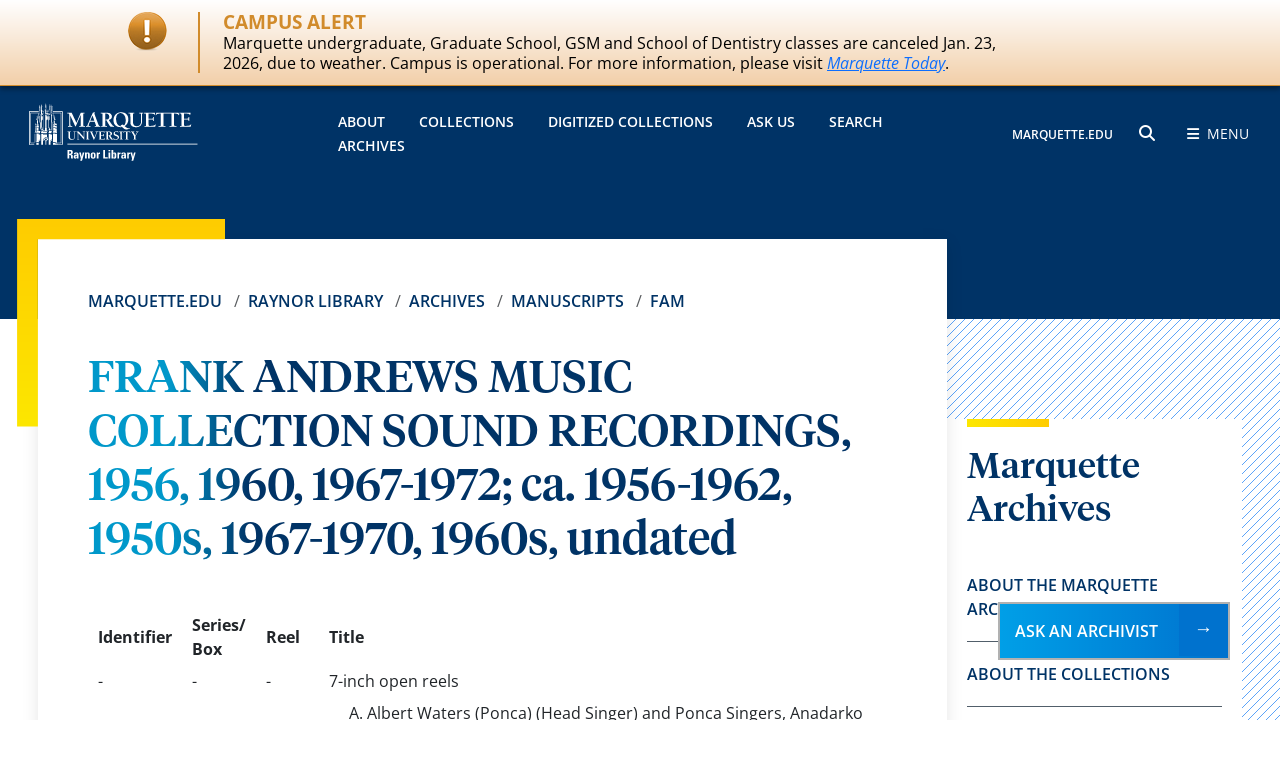

--- FILE ---
content_type: text/html; charset=UTF-8
request_url: https://www.marquette.edu/library/archives/Mss/FAM/FAM-series1-1.php
body_size: 7616
content:
<!DOCTYPE HTML><html lang="en"><head>
<meta charset="UTF-8" />
<meta name="viewport" content="width=device-width, initial-scale=1.0" />

<link rel="stylesheet" href="/_resources-2024/bootstrap-5.3.3-dist/css/bootstrap.min.css">
<link rel="stylesheet" href="/_resources/css/library/fontawesome-free-6.5.2-web/css/all.css">
<link rel="stylesheet" href="/_resources/css/library/global.css">
<link rel="stylesheet" href="/_resources/css/library/global-responsive.css">
<link rel="stylesheet" href="/_resources/css/spry-collapsible-panel.css">
<link rel="stylesheet" href="/_resources/css/library/easy-responsive-tabs.css">
<link rel="stylesheet" href="/_resources/css/library/header.css">
<link rel="stylesheet" href="/_resources/css/library/footer-2024.css" type="text/css" media="screen"/>
<link rel="stylesheet" href="/_resources/css/library/fonts.css">

<link rel="stylesheet" href="/_resources/css/library/library.css" type="text/css" media="screen" /> <!-- (custom library CSS) -->
<link rel="stylesheet" href="/_resources/css/library/archives.css" type="text/css" media="screen" /> <!-- (custom archives CSS) -->

<script src="https://code.jquery.com/jquery-3.7.1.min.js" integrity="sha256-/JqT3SQfawRcv/BIHPThkBvs0OEvtFFmqPF/lYI/Cxo=" crossorigin="anonymous"></script>
<script src="/_resources/js/spry-collapsible-panel.js"></script>
<script src="/_resources/js/easy-responsive-tabs.js"></script>
<script src="/_resources/js/load-easy-responsive-tabs.js"></script><link rel="stylesheet" href="/_resources/css/_ou/oustyles.css"><title>FRANK ANDREWS MUSIC COLLECTION SOUND RECORDINGS, 1956, 1960, 1967-1972; ca. 1956-1962, 1950s, 1967-1970, 1960s, undated // Archives // Raynor Library // Marquette University</title><meta name="Description" content="Frank Andrews Music Collection - Audio Recordings, Raynor Memorial Libraries, Marquette University"></head><body><!-- OU Search Ignore Start Here -->
<noscript>  <iframe src="https://www.googletagmanager.com/ns.html?id=GTM-TRKSKJB" height="0" width="0" style="display:none;visibility:hidden">  </iframe></noscript>
<link rel="stylesheet" href="/_resources/css/alert.css" type="text/css" media="screen"><script>
			/* alert functionality */
			$(document).ready(function() {
				function setContainerMargin() {
					alertHeight = $( "#website-alert .container" ).height() + 24;
					$( "#container" ).css('margin-top', alertHeight);
				}
				//init
				setContainerMargin();
				$( "#website-alert" ).css('position', 'fixed');
				$( "#website-alert" ).css('z-index', '100000');
				$( "#website-alert" ).css('top', '0');

				//on window resize
				$(window).on('resize', function() {
					setContainerMargin();
				});

			});
		</script><div id="website-alert" class="reg-alert"><div class="container"><p><span class="alert-title">CAMPUS ALERT</span><br><span class="NormalTextRun SCXW207198504 BCX0" data-ccp-charstyle="eop" data-ccp-charstyle-defn="{&#34;ObjectId&#34;:&#34;920dbcde-2834-5e15-a5fa-062170b236ba|1&#34;,&#34;ClassId&#34;:1073872969,&#34;Properties&#34;:[201342446,&#34;1&#34;,201342447,&#34;5&#34;,201342448,&#34;1&#34;,201342449,&#34;1&#34;,469777841,&#34;Aptos&#34;,469777842,&#34;Arial&#34;,469777843,&#34;Aptos&#34;,469777844,&#34;Aptos&#34;,201341986,&#34;1&#34;,469769226,&#34;Aptos,Arial&#34;,268442635,&#34;24&#34;,469775450,&#34;eop&#34;,201340122,&#34;1&#34;,134233614,&#34;true&#34;,469778129,&#34;eop&#34;,335572020,&#34;1&#34;,469778324,&#34;Default Paragraph Font&#34;]}">Marquette<span>&nbsp;</span></span><span class="NormalTextRun SCXW207198504 BCX0" data-ccp-charstyle="eop">u</span><span class="NormalTextRun SCXW207198504 BCX0" data-ccp-charstyle="eop">ndergraduate,<span>&nbsp;</span></span><span class="NormalTextRun SCXW207198504 BCX0" data-ccp-charstyle="eop">Graduate School, </span><span class="NormalTextRun SCXW207198504 BCX0" data-ccp-charstyle="eop">GSM and School of Dentistry</span><span class="NormalTextRun SCXW207198504 BCX0" data-ccp-charstyle="eop"><span>&nbsp;</span></span><span class="NormalTextRun SCXW207198504 BCX0" data-ccp-charstyle="eop">classes are canceled<span>&nbsp;</span></span><span class="NormalTextRun SCXW207198504 BCX0" data-ccp-charstyle="eop">Jan. 23, 2026,</span><span class="NormalTextRun SCXW207198504 BCX0" data-ccp-charstyle="eop"><span>&nbsp;</span>due to weather. Campus is ope</span><span class="NormalTextRun SCXW207198504 BCX0" data-ccp-charstyle="eop">rational</span><span class="NormalTextRun SCXW207198504 BCX0" data-ccp-charstyle="eop">. </span>For more information, please visit <a href="https://today.marquette.edu/2026/01/jan-23-class-cancelation/"><em>Marquette Today</em></a>.</p><br class="float_clear"></div></div><div id="container">
<header>
	<div class="main_header gradient_blue">
		<div class="container-fluid">
			<div class="row">
				<div class="col-6 col-xl-3 d-flex align-items-center">
					<a href="/library">
						<img class="header-logo" src="/_resources/images/library/raynor-library-logo.svg" alt="Raynor Library logo">
					</a>
				</div>
				<div class="col-12 col-xl-6 d-none d-xl-flex align-items-center">
					<div class="header-links">
						<a href="/library/archives/general.php">About</a>
						<a href="/library/archives/about_marquette_archives.php">Collections</a>
						<a href="https://cdm16280.contentdm.oclc.org/digital/">Digitized Collections</a>
						<a href="https://www.marquette.edu/library/archives/askarch.php">Ask Us</a>
						<a href="/library/archives/Finding.php">Search Archives</a>
					</div>
				</div>
				<div class="col-6 col-xl-3 d-flex align-items-center justify-content-end">
					<div>
						<span class="header-links-sm">
								<a href="/">MARQUETTE.EDU</a>
							</span>
						<button class="submenu-search_icon mx-3" id="openSearchButton">
							<span class="fa-solid fa-magnifying-glass"></span>
							<span class="sr-only">search</span>
						</button>
						<button class="submenu-bars" id="openMenuButton">
							<span class="fa-sharp fa-solid fa-bars me-1"></span>
							<span class="submenu-bars-text">Menu</span>
						</button>
					</div>
				</div>
			</div>
		</div>
	</div>

	<div class="header-submenu">
		<div class="container-fluid">
			<div class="row">
				<div class="col-6 d-flex align-items-center">
					<a href="/library/">
						<img class="header-logo" src="/_resources/images/library/raynor-library-logo.svg" alt="Raynor Library logo">
					</a>
				</div>
				<div class="col-6 d-flex align-items-center justify-content-end">
					<a href="#" class="submenu-bars" id="closeMenuButton">
						<span class="sr-only">close Menu</span>
						<span class="fa-sharp fa-solid fa-close ms-3"></span>
					</a>
				</div>
			</div>

			<div class="submenu-content">
				<div class="submenu-search">
					<h4 class="submenu-title">SEARCH RAYNOR</h4>
					<form action="/library/search.php" method="get">
						<label for="search-input" class="sr-only">Search:</label>
						<input type="text" id="search-input" name="q" placeholder="Search">
						<button type="submit">
							<span class="fa fa-search"></span>
							<span class="sr-only">search button</span>
						</button>
					</form>
					<p id="marqcat-link">Want to search the catalog? <a href="https://marquette.primo.exlibrisgroup.com/discovery/search?vid=01MARQUETTE_INST:MARQUETTE&lang=en">Visit MARQCAT &rarr;</a></p>
				</div>

			<div class="submenu-links">
					<div class="row">
						<div class="col-12 col-lg-4">
							<div class="hash_mark"></div>
							<a href="https://www.marquette.edu/library/archives/general.php" class="submenu-title">About</a>
							<a href="https://www.marquette.edu/library/archives/about_marquette_archives.php">About the Collections</a>
							<a href="https://www.marquette.edu/library/archives/meet-staff.php">Meet our Staff</a>
							<a href="https://www.marquette.edu/library/archives/av_services.php">Photo and A/V Requests</a>	
							<a href="https://www.marquette.edu/library/archives/using-images.php">Using Images from the Archives</a>
							<a href="https://www.marquette.edu/library/archives/visiting-archives.php">Visiting the Archives</a>	
						</div>
						
						<div class="col-12 col-lg-4">
							<div class="hash_mark"></div>
							<a href="https://www.marquette.edu/library/archives/index.php#featured-collections" class="submenu-title">Featured Collections</a>
							<a href="https://cdm16280.contentdm.oclc.org/digital/collection/p16280coll16">James W. Foley Collection</a>
							<a href="https://www.marquette.edu/library/archives/tolkien.php">J.R.R. Tolkien Collection</a>
							<a href="https://www.marquette.edu/library/archives/day.php">Dorothy Day Catholic Worker Collection</a>
							<a href="https://www.marquette.edu/library/archives/indians.php">Native America Collections</a>
						</div>

						<div class="col-12 col-lg-4">
							<div class="hash_mark"></div>
							<a href="#" class="submenu-title">Collections</a>
							<a href="https://www.marquette.edu/library/archives/manuscripts.php">Manuscripts</a>
							<a href="https://www.marquette.edu/library/archives/university-archives.php">University Archives</a>
							<a href="https://www.marquette.edu/library/archives/ir.php">Institutional Repository</a>
							<a href="https://cdm16280.contentdm.oclc.org/digital/">Digitized Collections</a>
							<a href="https://www.marquette.edu/library/archives/alpha_index.php">Collections A-Z List</a>
							<a href="https://www.marquette.edu/library/archives/rare_books/">Rare Books</a>
						</div>

						
					</div>
				</div>

				<div class="submenu-footer">
					<div class="row">
						<div class="col-12 col-lg-6">
							<div class="submenu-az">
								<p>RAYNOR A TO Z</p>
								<a href="/library/siteindex.php#a">A</a>
								<a href="/library/siteindex.php#b">B</a>
								<a href="/library/siteindex.php#c">C</a>
								<a href="/library/siteindex.php#d">D</a>
								<a href="/library/siteindex.php#e">E</a>
								<a href="/library/siteindex.php#f">F</a>
								<a href="/library/siteindex.php#g">G</a>
								<a href="/library/siteindex.php#h">H</a>
								<a href="/library/siteindex.php#i">I</a>
								<a href="/library/siteindex.php#j">J</a>
								<a href="/library/siteindex.php#k">K</a>
								<a href="/library/siteindex.php#l">L</a>
								<a href="/library/siteindex.php#m">M</a>
								<a href="/library/siteindex.php#n">N</a>
								<a href="/library/siteindex.php#o">O</a>
								<a href="/library/siteindex.php#p">P</a>
								<a href="/library/siteindex.php#q">Q</a>
								<a href="/library/siteindex.php#r">R</a>
								<a href="/library/siteindex.php#s">S</a>
								<a href="/library/siteindex.php#t">T</a>
								<a href="/library/siteindex.php#u">U</a>
								<a href="/library/siteindex.php#v">V</a>
								<a href="/library/siteindex.php#w">W</a>
								<a href="/library/siteindex.php#x">X</a>
								<a href="/library/siteindex.php#y">Y</a>
								<a href="/library/siteindex.php#z">Z</a>
							</div>
						</div>

						<div class="col-12 col-lg-6 d-lg-flex align-items-center justify-content-end">
							<div class="submenu-social">
								<a href="https://www.facebook.com/marquettelibrary">
									<span class="fa-brands fa-square-facebook"></span>
									<span class="sr-only">facebook</span>
								</a>
								<a href="https://www.instagram.com/marquetteraynor/">
									<span class="fa-brands fa-instagram"></span>
									<span class="sr-only">instagram</span>
								</a>
								<a href="https://twitter.com/MarquetteRaynor">
									<span class="fa-brands fa-square-x-twitter"></span>
									<span class="sr-only">x twitter</span>
								</a>
								<a href="https://www.youtube.com/user/askraynor/videos">
									<span class="fa-brands fa-youtube"></span>
									<span class="sr-only">youtube</span>
								</a>

							</div>
						</div>

						<a href="#" id="closeMenuHidden">
							<span class="sr-only">close submenu</span>
						</a>
					</div>
				</div>
			</div>
		</div>
	</div>
</header><!-- OU Search Ignore End Here --><main class="position-relative hash_line-right"><div class="container-fluid"><div class="row"><div class="col-12 col-lg-9 pe-lg-0"><div class="article_card article_card-decor"><div><div class="article_card-content"><nav aria-label="breadcrumb"><ol class="breadcrumb"><li class="breadcrumb-item" aria-current="page"><a href="/">Marquette.edu</a>&nbsp;</li><li class="breadcrumb-item" aria-current="page"><a href="/library/">Raynor Library</a>&nbsp;</li><li class="breadcrumb-item" aria-current="page"><a href="/library/archives/">Archives</a>&nbsp;</li><li class="breadcrumb-item" aria-current="page"><a href="/library/archives/Mss/">Manuscripts</a>&nbsp;</li><li class="breadcrumb-item" aria-current="page"><a href="/library/archives/Mss/FAM/">FAM</a>&nbsp;</li></ol></nav><h1 class="h1">FRANK ANDREWS MUSIC COLLECTION SOUND RECORDINGS, 1956, 1960, 1967-1972; ca. 1956-1962, 1950s, 1967-1970, 1960s, undated</h1>
		
		
	
		

<table style="width:100%" class="muedu">
  <tr>
<td style="width:9%"><strong>Identifier</strong></td>
<td style="width:8%"><strong>Series/ Box</strong></td>
<td style="width:7%">
<strong>Reel</strong> </td>
<td style="width:76%">
<strong>Title</strong> </td>
  </tr>
  <tr>
        <td style="width:9%">-</td>
        <td style="width:8%">-</td>
        <td style="width:7%">-</td>
        <td style="width:76%">7-inch open reels</td>
      </tr>
  <tr>
<td style="width:9%">1</td>
<td style="width:8%">1/1</td>
<td style="width:7%">1-1</td>
<td style="width:76%"><blockquote>A. Albert Waters (Ponca) (Head Singer) and Ponca Singers, Anadarko Fair, Anadarko, Oklahoma, 1956 [copy from unknown original], 1-300 feet; B. George 
  "Babe" Shaunatona (Otoe-Pawnee, Wichita, Kansas), Chief Songs [sung for Boy Scout group], Anadarko Fair, Anadarko, Oklahoma, 1956 [copy from unknown 
  original]</blockquote></td>
  </tr>
  <tr>
        <td style="width:9%">2</td>
        <td style="width:8%">1/1</td>
        <td style="width:7%">1-2</td>
        <td style="width:76%"><blockquote>A. Albert Waters (Ponca) (Head Singer) and Ponca Singers, Soldier Dance Songs for Osage and Songs for Comanche, Anadarko Fair, Anadarko, Oklahoma, 
  1950s [copy from unknown original]; Unidentified singers, Lakota Songs, Crow Creek Fair, Crow Creek Reservation, Fort Thompson, South Dakota, 1956 [copy from unknown original] 
  [+ recording equipment noise] [+ print-through noise]; B. No recording</blockquote></td>
      </tr>
      <tr>
        <td style="width:9%">3</td>
        <td style="width:8%">1/1</td>
        <td style="width:7%">1-3</td>
        <td style="width:76%"><blockquote>A. Lamont Brown (Ponca), Ponca War Dance Songs [slow, medium, fast] and Round Dance Songs, Powwow, Springfield, Ohio, 1960 [copy from unknown 
  original]; B. Unidentified singers, Creek Stomp Dance Songs, 1950s [copy from unknown original] and Rubin Jacobs (Lakota), Lakota songs, Frank Andrew residence, New York, New 
  York, ca. 1956-1960</blockquote></td>
      </tr>
  <tr>
<td style="width:9%">4</td>
<td style="width:9%">1/1</td>
<td style="width:8%">1-4</td>
<td style="width:76%"><blockquote>A. [Mathew or father of Mathew] Two Bulls, Dull Knife, and Old [Man] Afraid of Horse (all Lakota, Pine Ridge Reservation, Oglala, South Dakota), 1950s 
  copy from unknown original]; Rubin Jacobs (Lakota), Lakota songs, Frank Andrew residence, New York, New York, ca. 1956-1960; Crow Creek Fair, Crow Creek Reservation, Fort 
  Thompson, South Dakota, ca. 1956-1960, 3 ¾ i.p.s.; B. No recording</blockquote></td>
  </tr>
  <tr>
<td style="width:9%">5</td>
<td style="width:9%">1/1</td>
<td style="width:8%">1-5</td>
<td style="width:76%"><blockquote>A. Unidentified Northern Plains Powwow, n.d., 3 ¾ i.p.s.; B. No recording</blockquote></td>
  </tr>
</table>
<!--end of table 1--><br>
FAM<br>
Series 1<br>
Open Reels<br>

<!--table 2-->
<table style="width:100%" class="muedu">
  <tr>
<td style="width:9%"><strong>Identifier</strong></td>
<td style="width:8%"><strong>Series/ Box</strong></td>
<td style="width:7%">
<strong>Reel</strong> </td>
<td style="width:76%">
<strong>Title</strong> </td>
  </tr>
  <tr>
<td style="width:9%">-</td>
<td style="width:8%">-</td>
<td style="width:7%">-</td>
<td style="width:76%">5-inch reels</td>
  </tr>
  <tr>
<td style="width:9%">6</td>
<td style="width:8%">1/2</td>
<td style="width:7%">2-1</td>
<td style="width:76%"><blockquote>AB. Unidentified singers, Pine Ridge Reservation, Oglala and Manderson, South Dakota, 1960, 3 ¾ i.p.s.</blockquote></td>
  </tr>
  <tr>
        <td style="width:9%">7</td>
<td style="width:8%">1/2</td>
<td style="width:7%">2-2</td>
<td style="width:76%"><blockquote>AB. Unidentified singers, Pine Ridge Reservation, Oglala and Manderson, South Dakota, 1960 [+ wind noise], 3 ¾ i.p.s.</blockquote></td>
  </tr>
  <tr>
        <td style="width:9%">8</td>
<td style="width:8%">1/2</td>
<td style="width:7%">2-3</td>
<td style="width:76%"><blockquote>AB. Esther Walking Crow (Lakota, Ring Thunder Community, Rosebud Reservation), [Dave and Irene Clairmont, and Tyrone Head? Ref: Earl Fenner], Dave and 
  Irene Clairmont, residence, Antelope and Ring Thunder Communities, Rosebud Reservation, Rosebud, South Dakota, 1967</blockquote></td>
  </tr>
  <tr>
<td style="width:9%">9</td>
<td style="width:8%">1/2</td>
<td style="width:8%">2-4</td>
<td style="width:76%"><blockquote>A. David Clairmont, Leo Clairmont, Junior Clairmont, and Paul Ring Bull (all Lakota, Rosebud Reservation), University of South Dakota, Vermillion, 
  South Dakota and Rosebud Reservation, St. Francis, South Dakota, 1967; B. No recording</blockquote></td>
  </tr>
  <tr>
<td style="width:9%">10</td>
<td style="width:8%">1/2</td>
<td style="width:7%">2-5</td>
<td style="width:76%"><blockquote>A. Unidentified singers, Honoring songs for visitors: Frank Andrews (New York, New York) and Ray Wilkes (England) and powwow committee, Dave and Irene 
  Clairmont residence, Antelope and Ring Thunder Communities, Rosebud Reservation, Rosebud, South Dakota, 1968, 3 ¾ i.p.s.; B. No recording</blockquote></td>
  </tr>
  <tr>
        <td style="width:9%">11</td>
<td style="width:8%">1/2</td>
<td style="width:7%">2-6</td>
<td style="width:76%"><blockquote>A. Unidentified singers, Dave and Irene Clairmont residence, Antelope and Ring Thunder Communities, Rosebud Reservation, Rosebud, South Dakota, 1968, 
  3 ¾ i.p.s.; B. No recording</blockquote></td>
  </tr>
  <tr>
        <td style="width:9%">12</td>
<td style="width:8%">1/2</td>
<td style="width:7%">2-7</td>
<td style="width:76%"><blockquote>A. Unidentified singers, Rosebud Fairgrounds, Rosebud Reservation, South Dakota, 1968 [recorded at distance + recording equipment noise]; B. No 
  recording</blockquote></td>
  </tr>
  <tr>
<td style="width:9%">13</td>
<td style="width:8%">1/2</td>
<td style="width:7%">2-8</td>
<td style="width:76%"><blockquote>A. Unidentified singers, Rosebud Fairgrounds, Rosebud Reservation, South Dakota, 1968; B. No recording</blockquote></td>
  </tr>
  <tr>
        <td style="width:9%">14</td>
<td style="width:8%">1/2</td>
<td style="width:7%">2-9</td>
<td style="width:76%"><blockquote>A. Unidentified singers, Mrs. Dog Eye residence, Spring Creek Community, Rosebud Reservation, South Dakota, 1969 [copy from unknown original via 
  microphones? ref: Earl Fenner]; B. No recording</blockquote></td>
  </tr>
  <tr>
        <td style="width:9%">15</td>
<td style="width:8%">1/2</td>
<td style="width:7%">2-10</td>
<td style="width:76%"><blockquote>A. Unidentified singers, Mrs. Dog Eye residence, Spring Creek Community, Rosebud Reservation, South Dakota, 1969 [+ recording equipment noise]; B. No 
  recording</blockquote></td>
  </tr>
  <tr>
<td style="width:9%">16</td>
<td style="width:8%">1/2</td>
<td style="width:8%">2-11</td>
<td style="width:76%"><blockquote>A. Unidentified singers, Crow Creek Fair, Crow Creek Reservation, Fort Thompson, South Dakota, 1970, 3 ¾ i.p.s.; B. No recording</blockquote></td>
  </tr>
</table>
<!--end of table 2-->

<br>
FAM<br>
    Series 1<br>
    Open Reels
    <table style="width:100%" class="muedu">
  <tr>
    <td style="width:9%"><strong>Identifier</strong></td>
    <td style="width:8%"><strong>Series/ Box</strong></td>
    <td style="width:7%">
<strong>Reel</strong> </td>
<td style="width:76%">
<strong>Title</strong> </td>
  </tr>
  <tr>
<td style="width:9%">-</td>
<td style="width:8%">-</td>
<td style="width:7%">-</td>
<td style="width:76%">5-inch reels, continued</td>
  </tr>
  <tr>
        <td style="width:9%">17</td>
<td style="width:8%">1/2</td>
<td style="width:7%">2-12</td>
<td style="width:76%"><blockquote>A. Unidentified singers, Crow Creek Fair, Crow Creek Reservation, Fort Thompson, South Dakota, 1970, 3 ¾ i.p.s.; B. No recording</blockquote></td>
  </tr>
  <tr>
        <td style="width:9%">18</td>
<td style="width:8%">1/2</td>
<td style="width:7%">2-13</td>
<td style="width:76%"><blockquote>A. Unidentified singers, includes practice singing, Crow Creek Fair, Crow Creek Reservation, Fort Thompson, South Dakota, 1970, 3 ¾ i.p.s.; B. 
  No recording</blockquote></td>
  </tr>
  <tr>
<td style="width:9%">19</td>
<td style="width:8%">1/2</td>
<td style="width:7%">2-14</td>
<td style="width:76%"><blockquote>A. Unidentified singers, Crow Creek Fair, Crow Creek Reservation, Fort Thompson, South Dakota, 1970, 3 ¾ i.p.s.; B. No recording</blockquote></td>
  </tr>
  <tr>
<td style="width:9%">20</td>
<td style="width:8%">1/2</td>
<td style="width:8%">2-15</td>
<td style="width:76%"><blockquote>A. Unidentified singers, C. [first name?] Pino residence, Rosebud Reservation, near Mission, South Dakota, 1971; B. No recording</blockquote></td>
  </tr>
  <tr>
        <td style="width:9%">21</td>
<td style="width:8%">1/2</td>
<td style="width:7%">2-16</td>
<td style="width:76%"><blockquote>AB. Unidentified singers, C. [first name?] Pino residence, Rosebud Reservation, near Mission, South Dakota, 1971</blockquote></td>
  </tr>
  <tr>
        <td style="width:9%">-</td>
<td style="width:8%">1/2</td>
<td style="width:7%">2-17</td>
<td style="width:76%"><blockquote>Void</blockquote></td>
  </tr>
  <tr>
<td style="width:9%">22</td>
<td style="width:8%">1/2</td>
<td style="width:7%">2-18</td>
<td style="width:76%"><blockquote>A. Unidentified singers, Crow Fair, Crow Reservation, Montana, 1971; B. No recording</blockquote></td>
  </tr>
  <tr>
<td style="width:9%">23</td>
<td style="width:8%">1/2</td>
<td style="width:7%">2-19</td>
<td style="width:76%"><blockquote>AB. Unidentified singers, Lame Deer Powwow, Northern Cheyenne Reservation, Lame Deer, Montana, 1972 [copy from original by Francis Menard, Rosebud 
  Reservation, St. Francis, South Dakota], 3 ¾ i.p.s.</blockquote></td>
  </tr>
  <tr>
        <td style="width:9%">24</td>
<td style="width:8%">1/2</td>
<td style="width:7%">2-20</td>
<td style="width:76%"><blockquote>A. Unidentified singers, Lame Deer Powwow, Northern Cheyenne Reservation, Lame Deer, Montana, 1972 [copy from original by Francis Menard, Rosebud 
  Reservation, St. Francis, South Dakota], 3 ¾ i.p.s.; B. No recording</blockquote></td>
  </tr>
  <tr>
        <td style="width:9%">25</td>
<td style="width:8%">1/2</td>
<td style="width:7%">2-21</td>
<td style="width:76%"><blockquote>A. Rubin Jacobs (Lakota), Lakota songs, Rubin Jacobs residence, New Jersey, ca. 1960-1962, 3 ¾ i.p.s. [copy] [+ recording equipment noise]; B. 
  No recording</blockquote></td>
  </tr>
  <tr>
<td style="width:9%">26</td>
<td style="width:8%">1/2</td>
<td style="width:8%">2-22</td>
<td style="width:76%"><blockquote>A. Unidentified singers, Cree and Lakota songs, [Montana?], ca. 1967-1970 [copy from original by R.D. Theisz, formerly Sinte Gleska College, Rosebud 
  Reservation, Rosebud, South Dakota; now Black Hills State University, Spearfish, South Dakota] [+ recording equipment noise]; B. No recording</blockquote></td>
  </tr>
</table>

	</div><div class="anchor_horizontal-gold"></div></div></div></div><div class="col-12 col-lg-3 ps-lg-0"><div class="sidebar_menu"><div class="hash_mark"></div><div id="mainImage"><img src="/library/archives/images/raynor-archives.jpg" alt="Archival materials from the Raynor Memorial Libraries"></div><div class="sidebar-title">
   
   <h2>Marquette Archives</h2>
   </div>
<div class="sidebar-links"><a title="Learn more about the Marquette Archives" href="/library/archives/general.php">About the Marquette Archives</a> <a title="About the Collections in Special Collections &amp; University Archives" href="/library/archives/about_marquette_archives.php">About the Collections</a> <a title="Search the Archive Collections" href="/library/archives/Finding.php ">Search the Collections</a> <a title="Price list for photo duplication" href="/library/archives/av_services.php">Photo and AV Requests</a> <a title="Connect to the digitized collections" href="https://cdm16280.contentdm.oclc.org/digital/">Digitized Collections</a> <a href="/library/archives/ir.php">Institutional Repository</a></div><br><hr><br><p style="text-align: center;"><a class="btn-primary_blue" href="/library/archives/askarch.php">Ask an Archivist</a></p>		

	</div></div></div></div></main><!-- OU Search Ignore Start Here -->
	<footer class="main_footer">
   <div class="container-fluid">
	    <h2 class="footer-title questions-title">Questions?</h2><p class="footer-info" style="margin-bottom:0;font-size:22px;">Have a question about the library, resources, or need research help? <a href="https://www.marquette.edu/library/research/askus.php">Contact a librarian &rarr;</a></p>
	   <hr class="questions-hr"/>
      <p class="footer-info" style="font-size:18px;">Problem with this webpage? <a href="/library/accessibility-issue.php">Report an accessibility problem.</a> To report another website problem, please contact <a href="mailto:raynorweb@marquette.edu">raynorweb@marquette.edu.</a></p>
      <div class="row">
         <div class="col-12 col-lg-4 d-lg-grid align-items-center">
            <div class="footer-logo"><a href="/"><img class="header-logo" src="/library/_assets/images/mu_logo.png" alt="Marquette University logo"></a></div>
         </div>
         <div class="col-12 col-lg-4 d-lg-grid align-items-center">
            <div class="search-container">
               <form action="https://www.marquette.edu/search/" class="footer-search-container" method="get"><label for="footer-search-input" class="sr-only">Search</label><input id="footer-search-input" class="footer-search" type="text" name="ousearchq" placeholder="Search"><input type="hidden" name="uq" value="https://www.marquette.edu/library/*"><button type="submit"><span class="fa fa-search"></span><span class="sr-only">search button</span></button></form>
            </div>
         </div>
         <div class="col-12 col-lg-4 d-lg-grid align-items-center">
            <div class="footer-social"><a href="https://www.facebook.com/marquettelibrary"><span class="fa-brands fa-square-facebook"></span><span class="sr-only">facebook</span></a><a href="https://www.instagram.com/marquetteraynor/"><span class="fa-brands fa-instagram"></span><span class="sr-only">instagram</span></a><a href="https://bsky.app/profile/marquetteraynor.bsky.social"><span class="fa-brands fa-bluesky"></span><span class="sr-only">bluesky</span></a><a href="https://www.youtube.com/user/askraynor/videos"><span class="fa-brands fa-youtube"></span><span class="sr-only">youtube</span></a><a href="https://www.tiktok.com/@marquetteraynorlibrary"><span class="fa-brands fa-tiktok"></span><span class="sr-only">tiktok</span></a></div>
         </div>
      </div>
      <div class="row">
         <div class="col-12 col-lg-4">
            <h2 class="footer-title">Raynor Library</h2>
			 <div class="footer-address"><span>1355 W. Wisconsin Ave.<br>Milwaukee, WI 53233</span><br /><br /> <strong>Circulation Services:</strong> <a href="tel:4142887555">(414) 288-7555</a><strong>Information Services:</strong> <a href="tel:4142887556">(414) 288-7556</a></div>
            <div class="mt-5"><a class="btn-primary_gold footer-btn" href="/library/research/askus.php">Ask Raynor</a></div>
         </div>
         <div class="col-12 col-lg-4">
            <div class="row">
               <div class="col-12">
                  <h2 class="footer-title">Key resources</h2>
               </div>
               <div class="col-6">
                  <div class="footer-links"><a href="/library/access-services/borrowing/">Borrowing Policies</a><a href="/library/services/logins.php">Library Accounts</a><a href="/library/hours.php">Library Hours</a><a href="/library/services/request-forms.php">Request Forms</a><a href="/library/about/subjectspec.php">Subject Specialists</a><a href="/library/about/visitor.php">Visitor Policies</a></div>
               </div>
               <div class="col-6">
                  <div class="footer-links"><a href="https://checkmarq.mu.edu/">CheckMarq</a><a href="https://d2l.mu.edu/">D2L</a><a href="/library/about/floor-plans.php">Floor Plans</a><a href="/library/access-services/ill/">Interlibrary Loan (ILL)</a><a href="/library/directory/">Library Staff Directory</a><a href="https://outlook.office.com/">Marquette Email</a></div>
               </div>
            </div>
         </div>
         <div class="col-12 col-lg-4">
            <h2 class="footer-title">Library A to Z</h2>
            <div class="footer-az"><a href="/library/siteindex.php#a">A</a><a href="/library/siteindex.php#b">B</a><a href="/library/siteindex.php#c">C</a><a href="/library/siteindex.php#d">D</a><a href="/library/siteindex.php#e">E</a><a href="/library/siteindex.php#f">F</a><a href="/library/siteindex.php#g">G</a><a href="/library/siteindex.php#h">H</a><a href="/library/siteindex.php#i">I</a><a href="/library/siteindex.php#j">J</a><a href="/library/siteindex.php#k">K</a><a href="/library/siteindex.php#l">L</a><a href="/library/siteindex.php#m">M</a><a href="/library/siteindex.php#n">N</a><a href="/library/siteindex.php#o">O</a><a href="/library/siteindex.php#p">P</a><a href="/library/siteindex.php#q">Q</a><a href="/library/siteindex.php#r">R</a><a href="/library/siteindex.php#s">S</a><a href="/library/siteindex.php#t">T</a><a href="/library/siteindex.php#u">U</a><a href="/library/siteindex.php#v">V</a><a href="/library/siteindex.php#w">W</a><a href="/library/siteindex.php#x">X</a><a href="/library/siteindex.php#y">Y</a><a href="/library/siteindex.php#z">Z</a></div>
            <div class="footer-links mt-5 pt-lg-5"><a href="/tools/privacy.php">Privacy Policy</a><a href="/tools/legal.php">Legal Disclaimer</a><a href="/tools/non-discrimination.php">Non-Discrimination Policy</a><a href="/accessible-technology/">Accessible Technology</a></div>
            <div class="footer-copyright"><span><span id="directedit">&copy; </span>&nbsp;2026 Marquette University</span></div>
         </div>
      </div>
   </div>
</footer>
<script type="text/javascript">

	var _gaq = _gaq || [];
	_gaq.push(['_setAccount', 'UA-74627-6']);
	_gaq.push(['_trackPageview']);

	(function() {
		var ga = document.createElement('script'); ga.type = 'text/javascript'; ga.async = true;
		ga.src = ('https:' == document.location.protocol ? 'https://ssl' : 'http://www') + '.google-analytics.com/ga.js';
		var s = document.getElementsByTagName('script')[0]; s.parentNode.insertBefore(ga, s);
	})();

</script>

<!-- Library Specific Analytics -->
<!-- Google Tag Manager V2 Code -->
<iframe src="//www.googletagmanager.com/ns.html?id=GTM-59W7CS" style="display:none;visibility:hidden" title="Google tag manager"></iframe>
<script>(function(w,d,s,l,i){w[l]=w[l]||[];w[l].push({'gtm.start':
													  new Date().getTime(),event:'gtm.js'});var f=d.getElementsByTagName(s)[0],
	j=d.createElement(s),dl=l!='dataLayer'?'&l='+l:'';j.async=true;j.src=
		'//www.googletagmanager.com/gtm.js?id='+i+dl;f.parentNode.insertBefore(j,f);
							})(window,document,'script','dataLayer','GTM-59W7CS');</script>
<!-- End Google Tag Manager -->

<!--<script src="/_resources/js/lock-icon.js"></script> (new scripts.js handles this)-->
<!-- GTM - Custom tracking for MU Libraries -->
<script>

	$(function(){
		$("#topTools a").click(function(){
			var addressValue = $(this).attr("href").toString();
			dataLayer.push({
				'MU_link': addressValue,
				'MU_link_location': 'Top Tools',
				'event': 'MU_link_click'
			});
		});

		$("#lowerFooter a").click(function(){
			var addressValue = $(this).attr("href").toString();
			dataLayer.push({
				'MU_link': addressValue,
				'MU_link_location': 'Lower Footer',
				'event': 'MU_link_click'
			});
		});

		$(document).on('click', '.resp-tab-item', function(){
			var TabVal = $(this).text().toString();
			dataLayer.push({
				'Lib_Tab': TabVal,
				'event': 'Lib_tab_click'
			});
		});
	});

</script>

<a class="btn-primary_blue acir-ask-us" href="/library/archives/askarch.php" role="button" aria-label="Ask an Archivist">Ask an Archivist</a>

<script async src="//us.libraryh3lp.com/js/libraryh3lp.js?multi,poll"></script>
<script src="/_resources/js/direct-edit.js"></script>
<script src="/library/_assets/bootstrap-5.3.3-dist/js/bootstrap.bundle.min.js"></script>
<script src="/library/_assets/js/2024/scripts.js"></script>
<script src="/library/_assets/js/2024/header.js"></script><div id="hidden" style="display:none;"><div style="display: none"><a id="de" href="https://cms.mu.edu/11/?skin=oucampus&amp;account=Marquette&amp;site=www&amp;action=de&amp;path=/library/archives/Mss/FAM/FAM-series1-1.pcf">©</a></div></div><!-- OU Search Ignore End Here --></div></body></html>

--- FILE ---
content_type: text/css
request_url: https://www.marquette.edu/_resources/css/_ou/oustyles.css
body_size: 692
content:
/*
Implementations Skeletor v3 - 5/10/2014

oustyles.css

Add styles to overwrite customer CSS, USE WITH CAUTION.

Contributors: Daniel Larkins, Zachary Kitt
Last Updated: 1/30/2017
*/

#directedit, #directedit a { display: inline !important; }

/* OU Form styles added by Dwayne 2/2/18 */
.ou-form fieldset {
	display: block;
    margin-left: 2px;
    margin-right: 2px;
    padding-top: 0.35em;
    padding-bottom: 0.625em;
    padding-left: 0.75em;
    padding-right: 0.75em;
    border: 2px groove (internal value);
	border: 1px solid #ccc;
	margin-bottom: 25px;
}
.ou-form fieldset fieldset {border: none; margin-bottom: 0px;}
.ou-form fieldset fieldset legend {
	border-left: none;
	padding: 10px 15px 10px 15px;
	color: #333;
	margin-left: -12px;
	display: block;
	font-weight:normal;
	font-size:100%;
}
.ou-form legend {
	border-left: 10px solid #036;
	padding: 10px 15px 10px 15px;
	color: #036;
	margin-left: -12px;
	display: block;
	font-weight:bold;
	font-size:116%;
}
.ou-form input[type="checkbox"] { 
  	margin-right:10px;
	margin-top:-3px;
}

.ou-form input[type="radio"] {
  margin-right: 10px;
}

.ou-form .form-group {
	margin-bottom:30px;
}
.ou-form .help-block{display:block; font-style:italic; color:#666;}
.ou-form input[type="submit"], .ou-form button[type="submit"] { 
  	font-size:16px;
	padding: 7px 22px;
	border:none;
}
.ou-form input[type="submit"]:hover, .ou-form button[type="submit"]:hover { 
  	background:#0072CE;
}
.ou-form input, .ou-form textarea, .ou-form select {font-size:16px;}


.ou-form .omit {
	display: none;
}


/* End OU Form styles */

--- FILE ---
content_type: application/javascript
request_url: https://www.marquette.edu/_resources/js/load-easy-responsive-tabs.js
body_size: 220
content:
//Needed by all responsive tabs
	
	$(document).ready(function () {
		$('.responsive-tabs').easyResponsiveTabs({
			type: 'default', //Types: default, vertical, accordion
			width: 'auto', //auto or any width like 600px
			fit: true, // 100% fit in a container
			closed: 'accordion'
		});
	});
